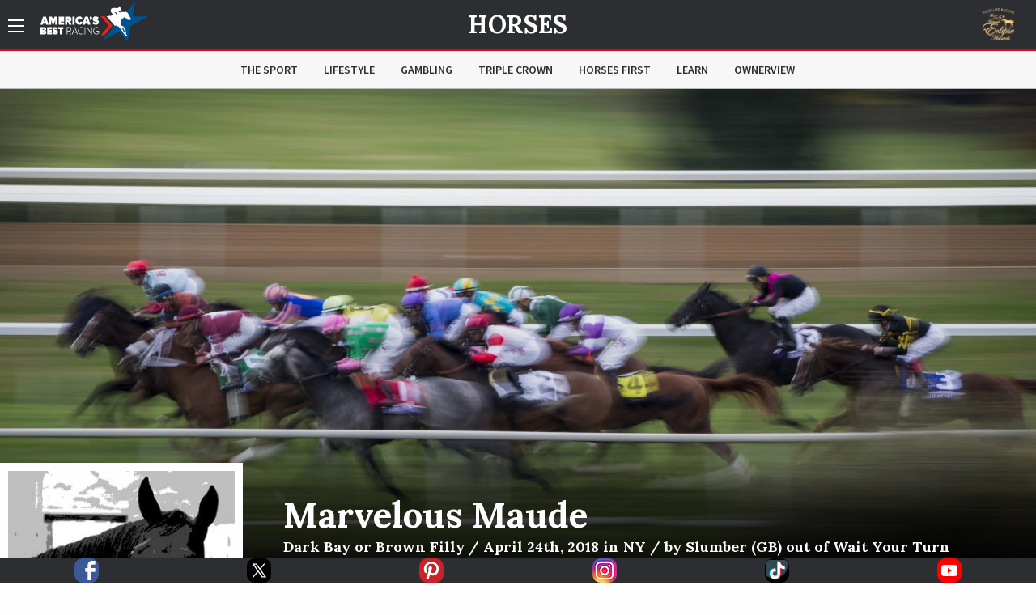

--- FILE ---
content_type: text/html; charset=utf-8
request_url: https://www.americasbestracing.net/horses/marvelous-maude
body_size: 13697
content:
<!DOCTYPE html>
<html xml:lang="en" dir="ltr"
  xmlns:fb="http://ogp.me/ns/fb#"
  xmlns:og="http://ogp.me/ns#"
  xmlns:article="http://ogp.me/ns/article#"
  xmlns:book="http://ogp.me/ns/book#"
  xmlns:profile="http://ogp.me/ns/profile#"
  xmlns:video="http://ogp.me/ns/video#"
  xmlns:product="http://ogp.me/ns/product#" data-toggler=".sidebar-visible" id="html">

    <head profile="http://www.w3.org/1999/xhtml/vocab">
        <meta charset="utf-8" />
<link rel="shortcut icon" href="https://www.americasbestracing.net/sites/all/themes/custom/abr_theme/favicon.ico" type="image/vnd.microsoft.icon" />
<meta name="viewport" content="width=device-width, minimum-scale=1.0, maximum-scale=1.0, user-scalable=no" />
<meta http-equiv="ImageToolbar" content="false" />
<meta name="generator" content="Drupal 7 (http://drupal.org)" />
<link rel="canonical" href="https://www.americasbestracing.net/horses/marvelous-maude" />
<link rel="shortlink" href="https://www.americasbestracing.net/node/53237" />
<meta property="og:url" content="https://www.americasbestracing.net/horses/marvelous-maude" />
<meta property="og:title" content="Marvelous Maude" />
<meta property="og:image" content="https://static.americasbestracing.net/s3fs-public/styles/large_thumbnail_16_9/public/horse/GenericHorse400x400_0.jpg?itok=Ok7LZMPu" />
<meta name="twitter:card" content="summary_large_image" />
<meta name="twitter:site" content="@ABRLive" />
<meta name="twitter:creator" content="@ABRLive" />
<meta name="twitter:url" content="https://www.americasbestracing.net/horses/marvelous-maude" />
<meta name="twitter:title" content="Marvelous Maude" />
<meta name="twitter:image" content="https://static.americasbestracing.net/s3fs-public/styles/large_thumbnail_16_9/public/horse/GenericHorse400x400_0.jpg?itok=Ok7LZMPu" />
<meta name="twitter:image:alt" content="Marvelous Maude" />
        <title>Marvelous Maude | America's Best Racing</title>
        <style type="text/css" media="all">
@import url("https://www.americasbestracing.net/modules/system/system.base.css?t926oe");
@import url("https://www.americasbestracing.net/modules/system/system.messages.css?t926oe");
@import url("https://www.americasbestracing.net/modules/system/system.theme.css?t926oe");
</style>
<style type="text/css" media="all">
@import url("https://www.americasbestracing.net/modules/aggregator/aggregator.css?t926oe");
@import url("https://www.americasbestracing.net/sites/all/modules/contrib/date/date_api/date.css?t926oe");
@import url("https://www.americasbestracing.net/sites/all/modules/contrib/date/date_popup/themes/datepicker.1.7.css?t926oe");
@import url("https://www.americasbestracing.net/modules/field/theme/field.css?t926oe");
@import url("https://www.americasbestracing.net/sites/all/modules/contrib/google_cse/google_cse.css?t926oe");
@import url("https://www.americasbestracing.net/sites/all/modules/contrib/logintoboggan/logintoboggan.css?t926oe");
@import url("https://www.americasbestracing.net/modules/node/node.css?t926oe");
@import url("https://www.americasbestracing.net/modules/search/search.css?t926oe");
@import url("https://www.americasbestracing.net/modules/user/user.css?t926oe");
@import url("https://www.americasbestracing.net/sites/all/modules/contrib/views/css/views.css?t926oe");
@import url("https://www.americasbestracing.net/sites/all/modules/contrib/ckeditor/css/ckeditor.css?t926oe");
@import url("https://www.americasbestracing.net/sites/all/modules/contrib/entity_embed/css/entity_embed.css?t926oe");
</style>
<style type="text/css" media="all">
@import url("https://www.americasbestracing.net/sites/all/libraries/jgrowl/jquery.jgrowl.min.css?t926oe");
@import url("https://www.americasbestracing.net/sites/all/modules/custom/abr_nicemessages/css/nicemessages_positions.css?t926oe");
@import url("https://www.americasbestracing.net/sites/all/modules/custom/abr_nicemessages/css/nicemessages_jgrowl.css?t926oe");
@import url("https://www.americasbestracing.net/sites/all/modules/custom/abr_nicemessages/css/shadows.css?t926oe");
@import url("https://www.americasbestracing.net/sites/all/modules/contrib/ctools/css/ctools.css?t926oe");
@import url("https://www.americasbestracing.net/sites/all/modules/contrib/panels/css/panels.css?t926oe");
@import url("https://www.americasbestracing.net/sites/all/modules/contrib/ctools/css/collapsible-div.css?t926oe");
@import url("https://www.americasbestracing.net/sites/all/libraries/outdatedbrowser/outdatedbrowser/outdatedbrowser.min.css?t926oe");
</style>
<style type="text/css" media="all">
@import url("https://www.americasbestracing.net/sites/all/themes/custom/abr_theme/scss/select-theme-default.css?t926oe");
@import url("https://www.americasbestracing.net/sites/all/themes/custom/abr_theme/scss/opentip.css?t926oe");
@import url("https://www.americasbestracing.net/sites/all/themes/custom/abr_theme/scss/main.css?t926oe");
</style>
	    <script type="text/javascript">
<!--//--><![CDATA[//><!--
(function(w,d,s,l,i){

  w[l]=w[l]||[];
  w[l].push({'gtm.start':new Date().getTime(),event:'gtm.js'});
  var f=d.getElementsByTagName(s)[0];
  var j=d.createElement(s);
  var dl=l!='dataLayer'?'&l='+l:'';
  j.type='text/javascript';
  j.src='https://www.googletagmanager.com/gtm.js?id='+i+dl+'';
  j.async=true;
  f.parentNode.insertBefore(j,f);

})(window,document,'script','dataLayer','GTM-P6BBXM');
//--><!]]>
</script>
<script type="text/javascript" src="https://www.americasbestracing.net/sites/all/modules/contrib/jquery_update/replace/jquery/1.10/jquery.min.js?v=1.10.2"></script>
<script type="text/javascript" src="https://www.americasbestracing.net/misc/jquery.once.js?v=1.2"></script>
<script type="text/javascript" src="https://www.americasbestracing.net/misc/drupal.js?t926oe"></script>
<script type="text/javascript" src="https://www.americasbestracing.net/sites/all/modules/custom/abr_fan_choice/abr_fan_choice.js?t926oe"></script>
<script type="text/javascript" src="https://www.americasbestracing.net/sites/all/modules/custom/abr_twitter/abr_twitter.js?t926oe"></script>
<script type="text/javascript" src="https://www.americasbestracing.net/sites/all/modules/contrib/google_cse/google_cse.js?t926oe"></script>
<script type="text/javascript" src="https://www.americasbestracing.net/sites/all/modules/custom/abr_general/alert.js?t926oe"></script>
<script type="text/javascript" src="https://www.americasbestracing.net/sites/all/libraries/jgrowl/jquery.jgrowl.js?t926oe"></script>
<script type="text/javascript" src="https://www.americasbestracing.net/sites/all/modules/custom/abr_nicemessages/js/nicemessages.js?t926oe"></script>
<script type="text/javascript" src="https://www.americasbestracing.net/sites/all/themes/custom/abr_theme/js/horse.js?t926oe"></script>
<script type="text/javascript" src="https://www.americasbestracing.net/sites/all/modules/contrib/ctools/js/collapsible-div.js?t926oe"></script>
<script type="text/javascript" src="https://www.americasbestracing.net/sites/all/libraries/outdatedbrowser/outdatedbrowser/outdatedbrowser.min.js?t926oe"></script>
<script type="text/javascript" src="https://www.americasbestracing.net/sites/all/modules/contrib/google_analytics/googleanalytics.js?t926oe"></script>
<script type="text/javascript" src="https://www.googletagmanager.com/gtag/js?id=G-L6D0VJYL06"></script>
<script type="text/javascript">
<!--//--><![CDATA[//><!--
window.dataLayer = window.dataLayer || [];function gtag(){dataLayer.push(arguments)};gtag("js", new Date());gtag("config", "G-L6D0VJYL06", {"groups":"default","anonymize_ip":true});gtag("send", "pageview");
//--><!]]>
</script>
<script type="text/javascript" src="https://www.americasbestracing.net/sites/all/modules/contrib/outdatedbrowser/js/outdatedbrowser.js?t926oe"></script>
<script type="text/javascript" src="https://www.americasbestracing.net/sites/all/themes/custom/abr_theme/js/jquery.cookie.min.js?t926oe"></script>
<script type="text/javascript">
<!--//--><![CDATA[//><!--
jQuery.extend(Drupal.settings, {"basePath":"\/","pathPrefix":"","ajaxPageState":{"theme":"abr_theme","theme_token":"JhmFyMmifw_8VqYvL3jWY7hrkAMS6uHvYPZ2-9U1qbI","js":{"sites\/all\/themes\/custom\/abr_theme\/js\/theme.js":1,"0":1,"sites\/all\/modules\/contrib\/jquery_update\/replace\/jquery\/1.10\/jquery.min.js":1,"misc\/jquery.once.js":1,"misc\/drupal.js":1,"sites\/all\/modules\/custom\/abr_fan_choice\/abr_fan_choice.js":1,"sites\/all\/modules\/custom\/abr_twitter\/abr_twitter.js":1,"sites\/all\/modules\/contrib\/google_cse\/google_cse.js":1,"sites\/all\/modules\/custom\/abr_general\/alert.js":1,"sites\/all\/libraries\/jgrowl\/jquery.jgrowl.js":1,"sites\/all\/modules\/custom\/abr_nicemessages\/js\/nicemessages.js":1,"sites\/all\/themes\/custom\/abr_theme\/js\/horse.js":1,"sites\/all\/modules\/contrib\/ctools\/js\/collapsible-div.js":1,"sites\/all\/libraries\/outdatedbrowser\/outdatedbrowser\/outdatedbrowser.min.js":1,"sites\/all\/modules\/contrib\/google_analytics\/googleanalytics.js":1,"https:\/\/www.googletagmanager.com\/gtag\/js?id=G-L6D0VJYL06":1,"1":1,"sites\/all\/modules\/contrib\/outdatedbrowser\/js\/outdatedbrowser.js":1,"sites\/all\/themes\/custom\/abr_theme\/js\/jquery.cookie.min.js":1},"css":{"modules\/system\/system.base.css":1,"modules\/system\/system.messages.css":1,"modules\/system\/system.theme.css":1,"modules\/aggregator\/aggregator.css":1,"sites\/all\/modules\/contrib\/date\/date_api\/date.css":1,"sites\/all\/modules\/contrib\/date\/date_popup\/themes\/datepicker.1.7.css":1,"modules\/field\/theme\/field.css":1,"sites\/all\/modules\/contrib\/google_cse\/google_cse.css":1,"sites\/all\/modules\/contrib\/logintoboggan\/logintoboggan.css":1,"modules\/node\/node.css":1,"modules\/search\/search.css":1,"modules\/user\/user.css":1,"sites\/all\/modules\/contrib\/views\/css\/views.css":1,"sites\/all\/modules\/contrib\/ckeditor\/css\/ckeditor.css":1,"sites\/all\/modules\/contrib\/entity_embed\/css\/entity_embed.css":1,"sites\/all\/libraries\/jgrowl\/jquery.jgrowl.min.css":1,"sites\/all\/modules\/custom\/abr_nicemessages\/css\/nicemessages_positions.css":1,"sites\/all\/modules\/custom\/abr_nicemessages\/css\/nicemessages_jgrowl.css":1,"sites\/all\/modules\/custom\/abr_nicemessages\/css\/shadows.css":1,"sites\/all\/modules\/contrib\/ctools\/css\/ctools.css":1,"sites\/all\/modules\/contrib\/panels\/css\/panels.css":1,"sites\/all\/modules\/contrib\/ctools\/css\/collapsible-div.css":1,"sites\/all\/libraries\/outdatedbrowser\/outdatedbrowser\/outdatedbrowser.min.css":1,"sites\/all\/themes\/custom\/abr_theme\/scss\/select-theme-default.css":1,"sites\/all\/themes\/custom\/abr_theme\/scss\/opentip.css":1,"sites\/all\/themes\/custom\/abr_theme\/scss\/main.css":1}},"abr_general":{"theme_path":"\/sites\/all\/themes\/custom\/abr_theme"},"googleCSE":{"cx":"a40333b7ccdcf490f","resultsWidth":600,"domain":"www.google.com","showWaterMark":1},"googleanalytics":{"account":["G-L6D0VJYL06"],"trackOutbound":1,"trackMailto":1,"trackDownload":1,"trackDownloadExtensions":"7z|aac|arc|arj|asf|asx|avi|bin|csv|doc(x|m)?|dot(x|m)?|exe|flv|gif|gz|gzip|hqx|jar|jpe?g|js|mp(2|3|4|e?g)|mov(ie)?|msi|msp|pdf|phps|png|ppt(x|m)?|pot(x|m)?|pps(x|m)?|ppam|sld(x|m)?|thmx|qtm?|ra(m|r)?|sea|sit|tar|tgz|torrent|txt|wav|wma|wmv|wpd|xls(x|m|b)?|xlt(x|m)|xlam|xml|z|zip"},"urlIsAjaxTrusted":{"\/search\/google":true},"outdatedbrowser":{"bgColor":"#f25648","color":"#ffffff","lowerThan":"borderImage","languagePath":"https:\/\/www.americasbestracing.net\/sites\/all\/libraries\/outdatedbrowser\/outdatedbrowser\/lang\/en.html"}});
//--><!]]>
</script>

      <link rel="apple-touch-icon" sizes="57x57" href="/apple-touch-icon-57x57.png">
	    <link rel="apple-touch-icon" sizes="60x60" href="/apple-touch-icon-60x60.png">
	    <link rel="apple-touch-icon" sizes="72x72" href="/apple-touch-icon-72x72.png">
	    <link rel="apple-touch-icon" sizes="76x76" href="/apple-touch-icon-76x76.png">
	    <link rel="apple-touch-icon" sizes="114x114" href="/apple-touch-icon-114x114.png">
	    <link rel="apple-touch-icon" sizes="120x120" href="/apple-touch-icon-120x120.png">
	    <link rel="apple-touch-icon" sizes="144x144" href="/apple-touch-icon-144x144.png">
	    <link rel="apple-touch-icon" sizes="152x152" href="/apple-touch-icon-152x152.png">
	    <link rel="apple-touch-icon" sizes="180x180" href="/apple-touch-icon-180x180.png">
	    <link rel="icon" type="image/png" href="/favicon-32x32.png" sizes="32x32">
	    <link rel="icon" type="image/png" href="/favicon-96x96.png" sizes="96x96">
	    <link rel="icon" type="image/png" href="/favicon-16x16.png" sizes="16x16">
	    <link rel="manifest" href="/manifest.json">

		<script type="text/javascript">
			var googletag = googletag || {};
			googletag.cmd = googletag.cmd || [];
			(function () {
				var gads = document.createElement('script');
				gads.async = true;
				gads.type = 'text/javascript';
				var useSSL = 'https:' == document.location.protocol;
				gads.src = (useSSL ? 'https:' : 'http:') +
					'//www.googletagservices.com/tag/js/gpt.js';
				gads.onload = function () {
					if (typeof(ABR) !== 'undefined' && typeof(ABR.Ads !== 'undefined')) {
						ABR.Ads.init();
					}
				};
				var node = document.getElementsByTagName('script')[0];
				node.parentNode.insertBefore(gads, node);
			})();

			window.AdSlots = [];
			window.AdMappings = {};

			// Define the global slots.
			googletag.cmd.push(function () {

				// Define the advertisement mappings.
				var banner_mapping = googletag.sizeMapping()
					.addSize([180, 150], [[320, 50]])
					.addSize([640, 480], [[468, 60]])
					.addSize([980, 690], [[728, 90]])
					.addSize([1024, 768], [[970, 90]])
					.build();

				var fullwidth_mapping = googletag.sizeMapping()
					.addSize([180, 150], [[320, 50]])
					.addSize([640, 480], [[468, 60]])
					.addSize([980, 690], [[728, 250]])
					.addSize([1024, 768], [[970, 250]])
					.build();

				var square_mapping = googletag.sizeMapping()
					.addSize([180, 150], [[300, 250]])
					.addSize([640, 480], [[300, 250]])
					.addSize([980, 690], [[300,250]])
					.addSize([1024, 768], [[300, 250]])
					.build();

				window.AdMappings = {
					'ad-header': banner_mapping,
					'ad-footer': banner_mapping,
					'ad-fullwidth-1': fullwidth_mapping,
					'ad-fullwidth-2': fullwidth_mapping,
					'ad-right-column-1': square_mapping,
					'ad-right-column-2': square_mapping,
					'ad-right-column-3': square_mapping
				};

				// Enable targeting.
				googletag.pubads().setTargeting('url', ["\/horses","\/horses\/marvelous-maude"]);
				googletag.pubads().setTargeting('hostname', location.hostname);
        googletag.pubads().collapseEmptyDivs();
        googletag.pubads().enableAsyncRendering();
        googletag.enableServices();

			});
		</script>
    </head>
    <body class="html not-front not-logged-in no-sidebars page-node page-node- page-node-53237 node-type-horse subnav-visible"  id="body">
      <!---Allow a share buttons to be included on any page--->
      <div id="fb-root"></div>
      <script async defer crossorigin="anonymous" src="https://connect.facebook.net/en_US/sdk.js#xfbml=1&version=v12.0" nonce="HRK8LSyj"></script>
      <script async defer crossorigin="anonymous" src="https://platform.twitter.com/widgets.js" charset="utf-8"></script>
        <noscript aria-hidden="true"><iframe src="https://www.googletagmanager.com/ns.html?id=GTM-P6BBXM"
 height="0" width="0" style="display:none;visibility:hidden" title="Google Tag Manager">Google Tag Manager</iframe></noscript>        <!-- Sidebar Navigation -->
<div class="sidebar-overlay" data-scroll-overlay="medium" data-toggle="html"></div>
<aside id="sidebar" class="small-12 medium-6 large-3 columns ease-in-out">
	<div class="top text-right show-for-medium">
		<a data-toggle="html" class="menu-icon-outer">
			<span class="menu-icon"></span>
		</a>
	</div>
	<div class="top hide-for-medium">
		<div class="row">
			<div class="small-3 columns text-left">
				<a data-toggle="html" class="close">
					<img src="/sites/all/themes/custom/abr_theme/img/icons/close.svg" class="svg" alt="Close" />
				</a>
			</div>
			<div class="small-6 columns text-center">
				<a href="/">
					<img class="branding big-logo" src="https://www.americasbestracing.net/sites/all/themes/custom/abr_theme/img/logo.svg" alt="America's Best Racing"/>
				</a>
			</div>
			<div class="small-3 columns text-right">
									<div class="global-sponsor">
							<a href="https://www.ntra.com/eclipse-awards/2025-eclipse-awards/" target="_blank">
<img src="https://static.americasbestracing.net/s3fs-public/styles/small_thumbnail_16_9/public/ResoluteEclipse.png?itok=mXfeYvud&amp;c=92d4a68efec566a4d792774e86f94cb7" width="150" height="84" alt="" /></a>											</div>
							</div>
		</div>
	</div>
	<div class="content">
				<form class="search-form" action="/search/google" method="post" id="search-form" accept-charset="UTF-8"><div><div class="container-inline sidebar-search form-wrapper" id="edit-basic"><img class="svg" src="https://www.americasbestracing.net/sites/all/themes/custom/abr_theme/img/icons/search.svg" alt="" /><div class="form-item form-type-textfield form-item-keys">
  <label class="element-invisible" for="edit-keys">Enter your keywords </label>
 <input placeholder="Search AmericasBestRacing.net" type="text" id="edit-keys" name="keys" value="" size="40" maxlength="255" class="form-text" />
</div>
<input class="hide form-submit" type="submit" id="edit-submit" name="op" value="Search" /></div><input type="hidden" name="form_build_id" value="form-fnf4zHPMvBMdOf9CvbVOQHpPq9V_dszBsRRSTkApQkM" />
<input type="hidden" name="form_id" value="search_form" />
</div></form>					<ul class="menu"><li class="expandable"><span class="header-wrapper"><a href="/the-sport">The Sport</a>
<a href="#" class="expand-button"></a>
</span>
<ul class="menu"><li class="first leaf"><a href="/races" title="">Races</a></li>
<li class="leaf"><a href="/the-sport/leaderboard" title="">Leaderboard</a></li>
<li class="last leaf"><a href="/tracks" title="">Racetracks</a></li>
</ul></li>
<li class="leaf"><a href="/lifestyle">Lifestyle</a></li>
<li class="expandable"><span class="header-wrapper"><a href="/gambling">Gambling</a>
<a href="#" class="expand-button"></a>
</span>
<ul class="menu"><li class="first last leaf"><a href="/gambling-calculator" title="">Gambling Calculator</a></li>
</ul></li>
<li class="leaf"><a href="/triple-crown" title="">Triple Crown</a></li>
<li class="leaf"><a href="/horsesfirst" title="">Horses First</a></li>
<li class="leaf"><a href="/learn" title="">Learn</a></li>
<li class="leaf"><a href="https://www.ownerview.com/" title="">OwnerView</a></li>
<li class="leaf"><a href="https://www.americasbestracing.net/videos" title="">Videos</a></li>
<li class="leaf"><a href="/international" title="">International</a></li>
<li class="leaf"><a href="https://www.americasbestracing.net/horsesfirst" title="There are a million things to love about horse racing, but it all starts with the animals that make this sport so great.">Horses First</a></li>
<li class="leaf"><a href="https://oldsmokeclothing.com/" title="">Fan Apparel</a></li>
<li class="leaf"><a href="/horse-country" title="">Horse Country</a></li>
<li class="leaf"><a href="/man-o-war-project" title="">Man O&#039; War Project</a></li>
<li class="last collapsed"><a href="/about-us" title="America’s Best Racing is a multimedia fan development and awareness-building platform, created and funded by The Jockey Club, designed to increase the profile and visibility of North America’s best Thoroughbred racing events, with a primary focus on the sport’s lifestyle and competition.">About ABR</a></li>
</ul>				<div class="padded bot-margin">
			<a data-open="newsletterFormDiv" class="expanded button text-left icon-button" href="#">Newsletter Sign Up
				<img src="/sites/all/themes/custom/abr_theme/img/icons/right-arrow.svg" class="svg"/></a>
		</div>
		<div class="bot-margin">
			<div class="social flex-container flex-row justify-around">
          <a href="https://www.facebook.com/AmericasBestRacing/" target="_blank">
      <img src="/sites/all/themes/custom/abr_theme/img/icons/social/facebook.svg" alt="Facebook" />
    </a>
          <a href="https://twitter.com/ABRLive" target="_blank">
      <img src="/sites/all/themes/custom/abr_theme/img/icons/social/twitter.svg" alt="Twitter" />
    </a>
          <a href="https://www.pinterest.com/americasbestracing/" target="_blank">
      <img src="/sites/all/themes/custom/abr_theme/img/icons/social/pinterest.svg" alt="Pinterest" />
    </a>
          <a href="https://www.instagram.com/americasbestracing/" target="_blank">
      <img src="/sites/all/themes/custom/abr_theme/img/icons/social/instagram.png" alt="Instagram" />
    </a>
          <a href="https://www.tiktok.com/@americasbestracing" target="_blank">
      <img src="/sites/all/themes/custom/abr_theme/img/icons/social/tiktok.svg" alt="TikTok" />
    </a>
          <a href="https://www.youtube.com/channel/UCmIlwDelNw4_i23lWGoyElQ" target="_blank">
      <img src="/sites/all/themes/custom/abr_theme/img/icons/social/youtube.svg" alt="YouTube" />
    </a>
          <a href="rss" target="_blank">
      <img src="/sites/all/themes/custom/abr_theme/img/icons/social/rss.svg" alt="RSS" />
    </a>
  </div>
		</div>
	</div>
</aside>

<header data-abr-sticky data-stuck="true">
    <div class="top-bar primary-bar ">
        <div class="row align-middle">
            <div class="small-4  columns">
                <span class="menu-outer-span">
	                <a data-toggle="html" class="menu-icon-outer">
		                <span class="menu-icon"></span>
	                </a>
                </span>
                                    <a href="/" rel="home" class="home-link">
                        <img class="branding show-for-medium big-logo" src="https://www.americasbestracing.net/sites/all/themes/custom/abr_theme/img/logo.svg" alt="America's Best Racing" />
                        <img src="/sites/all/themes/custom/abr_theme/img/logo-mobile.svg" alt="Search" class="show-for-small-only small-logo" />
                    </a>
                            </div>
            <div class="small-4  columns text-center page-title">
                	                <div class="article-header-container">
		                <div class="top">
			                <a href="/the-sport/leaderboard#horses">Horses</a>		                </div>
		                	                </div>
                            </div>
            <div class="small-4  columns text-right">
	            <div class="global-sponsor">
		            			            	<a href="https://www.ntra.com/eclipse-awards/2025-eclipse-awards/" target="_blank">
<img src="https://static.americasbestracing.net/s3fs-public/styles/small_thumbnail_16_9/public/ResoluteEclipse.png?itok=mXfeYvud&amp;c=92d4a68efec566a4d792774e86f94cb7" width="150" height="84" alt="" /></a>		            	            </div>
            </div>
        </div>
    </div>
	    <div class="top-bar secondary-bar hide-for-small-only">
	    <div class="inner">
		    <div class="row">
			    <div class="medium-2 columns sponsor-outer">
				    			    </div>
			    <div class="medium-8 columns">
				    					    <div class="top-bar-middle">
						    <ul class="menu align-center"><li class="menu-915 first"><a href="/the-sport" title="">The Sport</a></li>
<li class="menu-901"><a href="/lifestyle">Lifestyle</a></li>
<li class="menu-913"><a href="/gambling" title="">Gambling</a></li>
<li class="menu-914"><a href="/triple-crown" title="">Triple Crown</a></li>
<li class="menu-2122"><a href="/horsesfirst" title="">Horses First</a></li>
<li class="menu-1174"><a href="/learn" title="">Learn</a></li>
<li class="menu-2133 last"><a href="https://www.ownerview.com/" title="">OwnerView</a></li>
</ul>					    </div>
				    			    </div>
			    <div class="medium-2 columns text-right sponsor-outer">
				    			    </div>
		    </div>
	    </div>
    </div>
</header>

<main id="main">

	
    
	
	<div data-abr-articles-container>
		  
      
    <div >
	
<div class="panel-pane pane-profile-gallery  ctools-collapsible-remember  " id="c6e1dd8a-e9cf-4335-9c1c-009d34773477" >
	
	<div class="heading-wrapper ">
						
		
			</div>

<div class="pane-content   " >
	<div class="loader loading profile-gallery-loader"><div class="overlay-std gray visible"><div class="flex-container"><div><div class="loader-inner ball-pulse-sync"><div></div><div></div><div></div></div></div></div></div><div class="gallery-wrapper show-for-medium"><div class="gallery-slider"><div class="text-center slide parallax" style="background: linear-gradient(to bottom, rgba(0,0,0,0) 0%, rgba(0,0,0,0.1) 70%, rgba(0,0,0,0.2) 75%, rgba(0,0,0,0.7) 85%, rgba(0,0,0,1) 100%), url(&#039;https://static.americasbestracing.net/s3fs-public/styles/extra_large_thumbnail_16_9/public/horse/GenericRacing1_0.jpg?itok=mNmcVWL8&#039;)">&nbsp;</div>
<div class="text-center slide parallax" style="background: linear-gradient(to bottom, rgba(0,0,0,0) 0%, rgba(0,0,0,0.1) 70%, rgba(0,0,0,0.2) 75%, rgba(0,0,0,0.7) 85%, rgba(0,0,0,1) 100%), url(&#039;https://static.americasbestracing.net/s3fs-public/styles/extra_large_thumbnail_16_9/public/horse/GenericRacing2_0.JPG?itok=9kduMpMY&#039;)">&nbsp;</div>
<div class="text-center slide parallax" style="background: linear-gradient(to bottom, rgba(0,0,0,0) 0%, rgba(0,0,0,0.1) 70%, rgba(0,0,0,0.2) 75%, rgba(0,0,0,0.7) 85%, rgba(0,0,0,1) 100%), url(&#039;https://static.americasbestracing.net/s3fs-public/styles/extra_large_thumbnail_16_9/public/horse/GenericRacing3.JPG?itok=OrjN5CAy&#039;)">&nbsp;</div>
</div></div></div><div class="gallery-mobile hide-for-medium"><img class="mobile-image" src="https://static.americasbestracing.net/s3fs-public/styles/mobile_gallery_16_9/public/horse/GenericRacing1_0.jpg?itok=cpGAkZGm&amp;c=c82e5c9558f75e43626f382c5adaa441" width="680" height="382" alt="" title="" /></div></div>


</div>
<div class="panel-separator"></div><div class="abr-style default-bottom-spacing header-section-heading background-none no-stack-container"><div class="row"><div class="small-12 columns">
<div class="panel-pane pane-profile-hero  ctools-collapsible-remember  " id="df6324bc-69ab-40ac-abae-1c427e59ee79" >
	
	<div class="heading-wrapper ">
						
		
			</div>

<div class="pane-content   " >
	<div class="profile-hero">
    <div class="row">
        <div class="large-3 show-for-large">
            <img class="profile-pic" src="https://static.americasbestracing.net/s3fs-public/styles/large_thumbnail_1_1/public/horse/GenericHorse400x400_0.jpg?itok=q1UzGjU6" alt="">
        </div>
        <div class="small-12 large-9 columns aligner">
            <div class="top">
				<div class="hide-for-large">
					<img class="profile-pic" src="https://static.americasbestracing.net/s3fs-public/styles/large_thumbnail_1_1/public/horse/GenericHorse400x400_0.jpg?itok=q1UzGjU6" alt="">
				</div>

                <h1>Marvelous Maude</h1>
                                    <h4 class="subtext">Dark Bay or Brown Filly / April 24th, 2018 in NY / by Slumber (GB) out of Wait Your Turn</h4>
                            </div>
            <div class="bottom">
                <div class="row">
                    <div class="small-4 columns ">
                        <div class="wrapper">
                            <div class="icon">
                                <img src="/sites/all/themes/custom/abr_theme/img/icons/money.svg" alt="Current Earnings" />
                            </div>
                            <div class="details">
                                <div class="stat">$175,200</div>
                                <span class="stat-subtext">2022 earnings</span>
                            </div>
                        </div>
                    </div>

                                            <div class="small-4 columns">
                            <div class="wrapper">
                                <div class="icon">
                                    <img class="speed-figure" src="/sites/all/themes/custom/abr_theme/img/icons/equibase_tm.svg" alt="Speed Figure" />
                                </div>
                                <div class="details">
                                    <div class="stat">103</div>
                                    <span class="stat-subtext">speed figure</span>
                                </div>
                            </div>
                        </div>
                    
                    <div class="small-4 columns">
                        <div class="wrapper">
                            <div class="icon">
                                <img src="/sites/all/themes/custom/abr_theme/img/icons/flag.svg" alt="Current Win %" />
                            </div>
                            <div class="details">
                                <div class="stat">33%</div>
                                <span class="stat-subtext">2022 wins</span>
                            </div>
                        </div>
                    </div>

                                    </div>
            </div>
        </div>
    </div>
</div>



</div>


</div>
</div></div></div><div class="panel-separator"></div><div class="abr-style default-top-spacing default-bottom-spacing header-section-heading background-none no-stack-container"><div class="row"><div class="small-12 columns">
<div class="panel-pane pane-header-advertisement  ctools-collapsible-remember  " id="43c114a6-7452-44ce-b292-7e1b630a3e00" >
	
	<div class="heading-wrapper ">
						
		
			</div>

<div class="pane-content   " >
	
<div id="ad-header-96310" class="text-center advertisement ">
	<script type="text/javascript">
		googletag.cmd.push(function () {
			var slot = googletag.defineSlot('/20939723/ABR_Header_Responsive', [320,50], 'ad-header-96310')
				.defineSizeMapping(window.AdMappings['ad-header'])
				.addService(googletag.pubads());
			googletag.display('ad-header-96310');
			window.AdSlots.push(slot);
		});
	</script>
</div>
</div>


</div>
</div></div></div><div class="panel-separator"></div><div class="abr-style default-top-spacing header-section-heading background-none no-stack-container"><div class="row"><div class="small-12 columns">
<div class="panel-pane pane-racing-record  ctools-collapsible-remember  " id="dbcec1cb-71f1-41c6-ac24-0ff60757e784" >
	
	<div class="heading-wrapper ">
							<h2  class="section-heading pane-title">
				<em>racing</em> Record			</h2>
				
		
			</div>

<div class="pane-content   " >
	<div class="racing-record">
	<div class="row">
		<div class="small-6 small-order-3 medium-order-1 columns first black-header text-center">
			2022 Stats
		</div>
		<div class="small-6 small-order-4 medium-order-2 columns second black-header text-center">
			Career Stats
		</div>
		<div class="empty-center graph small-6 medium-3 small-order-1 medium-order-3 columns" data-racing-record-chart="current">
			<span>Loading</span>
		</div>
		<div class="small-12 medium-6 small-order-5 medium-order-4 columns text-center">
																<div class="stat blue" data-show>
						<div class="line" data-color></div>
						<span class="float-left" data-chart-point="current" data-name="Firsts"
							  data-value="2">2</span>
						<span class="center">Firsts</span>
						<span class="float-right" data-chart-point="lifetime" data-name="Firsts"
							  data-value="4">4</span>
					</div>
																				<div class="stat red" data-show>
						<div class="line" data-color></div>
						<span class="float-left" data-chart-point="current" data-name="Seconds"
							  data-value="1">1</span>
						<span class="center">Seconds</span>
						<span class="float-right" data-chart-point="lifetime" data-name="Seconds"
							  data-value="3">3</span>
					</div>
																				<div class="stat black" data-show>
						<div class="line" data-color></div>
						<span class="float-left" data-chart-point="current" data-name="Thirds"
							  data-value="1">1</span>
						<span class="center">Thirds</span>
						<span class="float-right" data-chart-point="lifetime" data-name="Thirds"
							  data-value="2">2</span>
					</div>
																				<div class="stat gray" data-show>
						<div class="line" data-color></div>
						<span class="float-left" data-chart-point="current" data-name="Unplaced"
							  data-value="2">2</span>
						<span class="center">Unplaced</span>
						<span class="float-right" data-chart-point="lifetime" data-name="Unplaced"
							  data-value="2">2</span>
					</div>
																<br />
																		<div class="stat gray">
						<div class="line"></div>
													<span class="float-left">6</span>
							<span class="center">Starts</span>
							<span class="float-right">11</span>
											</div>
																				<div class="stat gray">
						<div class="line"></div>
													<span class="float-left">$175,200</span>
							<span class="center">Earnings</span>
							<span class="float-right">$305,750</span>
											</div>
																				<div class="stat gray">
						<div class="line"></div>
													<span class="float-left">$29,200</span>
							<span class="center">Earnings / Start</span>
							<span class="float-right">$27,795</span>
											</div>
									</div>
		<div class="empty-center graph small-6 medium-3 small-order-2 medium-order-5 columns" data-racing-record-chart="lifetime">
			<span>Loading</span>
		</div>
	</div>
</div>
</div>


</div>
</div></div></div><div class="panel-separator"></div>
<div class="panel-pane pane-equibase-link  ctools-collapsible-remember  " id="e914abf3-7764-469a-ad53-d4020bb1c63f" >
	
	<div class="heading-wrapper ">
						
		
			</div>

<div class="pane-content   " >
	<div class="equibase-profile row">
  <a href="http://www.equibase.com/profiles/Results.cfm?type=Horse&refno=10445782&registry=T" target="_blank">
    <div class="link-wrapper">
      <span>For more stats: </span>
      <img src="/sites/all/modules/custom/abr_profile/img/equibase-logo.png" alt="Equibase.com">
    </div>
  </a>
</div>
</div>


</div>
<div class="panel-separator"></div><div class="abr-style default-top-spacing default-bottom-spacing header-section-heading background-none no-stack-container"><div class="row"><div class="small-12 columns">
<div class="panel-pane pane-entity-field pane-node-body  ctools-collapsible-remember  " id="63fb1386-5748-4d76-8562-0033ff993f90" >
	
	<div class="heading-wrapper ">
							<h2  class="section-heading pane-title">
				Bio			</h2>
				
		
			</div>

<div class="pane-content   " >
	<div class="field field-name-body field-type-text-with-summary field-label-hidden"><div class="field-items"><div class="field-item even"><div class="row align-center"><div class="expandable mode-summary bio small-12 columns medium-10" id="field-body-toggler-96311" data-toggler=".full-visible" data-mode="summary"><div class="summary serif text-center"></div><div class="full row align-center"><div class="small-12 columns separator-border medium-5 large-3"></div>
<div class="small-12 columns"></div>
</div><div class="toggle row text-center align-center"><a data-toggle="field-body-toggler-96311" class="small-12 columns separator-border medium-5 large-3"><span class="text"><span class="read-text">Read Full Bio</span><span class="hide-text">Hide Full Bio</span></span><img src="/sites/all/themes/custom/abr_theme/img/icons/down-arrow.svg" alt="Arrow" /></a>
</div></div></div></div></div></div></div>


</div>
</div></div></div><div class="panel-separator"></div>
<div class="panel-pane pane-node-links  ctools-collapsible-remember  " id="62ccd2c0-1eb5-4a10-8133-51921b3c7f50" >
	
	<div class="heading-wrapper ">
						
		
			</div>

<div class="pane-content   " >
	</div>


</div>
<div class="panel-separator"></div><div class="abr-style default-top-spacing default-bottom-spacing header-section-heading background-none no-stack-container"><div class="row"><div class="small-12 columns">
<div class="panel-pane pane-connections-people  ctools-collapsible-remember  " id="de8eda39-5709-4bf7-a352-73ae6a87103a" >
	
	<div class="heading-wrapper ">
							<h2  class="section-heading pane-title">
				<em>Top</em>  Connections			</h2>
				
		
			</div>

<div class="pane-content   " >
	<div class="current-connections row center-slider"><div class="connection slide columns small-4"><h3>Chad C. Brown</h3>
<span>trainer</span>
<img src="https://static.americasbestracing.net/s3fs-public/styles/large_thumbnail_1_1/public/trainer/ChadBrown.JPG?itok=OmJjbzAG&amp;c=456a6a30278b68a366162b84e9fa5644" width="300" height="300" alt="Chad C. Brown" title="Chad C. Brown" /><a href="/trainers/chad-c-brown" class="button">View Profile</a></div><div class="connection slide columns small-4"><h3>Irad Ortiz, Jr.</h3>
<span>jockey</span>
<img src="https://static.americasbestracing.net/s3fs-public/styles/large_thumbnail_1_1/public/jockey/IradProfileEcliipse.jpg?itok=lWFEkky7&amp;c=591f3933a38bac9cda7c22ac57828336" width="300" height="300" alt="Irad Ortiz, Jr." title="Irad Ortiz, Jr." /><a href="/jockeys/irad-ortiz-jr" class="button">View Profile</a></div><div class="connection slide columns small-4"><h3>Dubb, Michael, The Elkstone Group, LLC (Stuart Grant) and Caruso, Michael J.</h3>
<span>owner</span>
<img src="https://static.americasbestracing.net/s3fs-public/styles/large_thumbnail_1_1/public/owner/OwnerSquare3.jpg?itok=dpZ4El_7&amp;c=fca690c28f3148226ba10bf3df52390c" width="300" height="300" alt="Dubb, Michael, The Elkstone Group, LLC (Stuart Grant) and Caruso, Michael J." title="Dubb, Michael, The Elkstone Group, LLC (Stuart Grant) and Caruso, Michael J." /><a href="/owners/dubb-michael-the-elkstone-group-llc-stuart-grant-and-caruso-michael-j" class="button">View Profile</a></div></div></div>


</div>
</div></div></div><div class="panel-separator"></div><div class="abr-style default-top-spacing default-bottom-spacing header-section-heading background-none no-stack-container"><div class="row"><div class="small-12 columns">
<div class="panel-pane pane-activity  ctools-collapsible-remember  " id="0c58b1a6-7d30-401b-b857-59a0bfdaca6c" >
	
	<div class="heading-wrapper ">
							<h2  class="section-heading pane-title">
				<em>recent</em> activity			</h2>
				
		
			</div>

<div class="pane-content   " >
	<div class="row"><div class="small-12 medium-6 large-3 columns"><article id="node-53281" class="node node-article node-promoted medium-teaser teaser row">
			<div class="small-6 medium-12 columns bot-buffer-10">
			<a href="/the-sport/2022-olympiad-rebounds-win-jockey-club-gold-cup-virginia-joy-upsets-flower-bowl"><img src="https://static.americasbestracing.net/s3fs-public/styles/medium_thumbnail_16_9/public/article/olympiad the jcgc.jpg?itok=BuG86ol_&amp;c=31d51b60b3acd7df1e94d67b492651ad" width="300" height="168" alt="" /></a>		</div>
		<div class="small-6 medium-12 columns">
			<h4><a href="/the-sport/2022-olympiad-rebounds-win-jockey-club-gold-cup-virginia-joy-upsets-flower-bowl">Olympiad Rebounds to Win Jockey Club Gold Cup, Virginia Joy Upsets Flower Bowl</a></h4>
		<div class="links bot-border bot-buffer">
							<div class="blue"><a href="/the-sport/racing">Racing</a></div>
			
			<span><span data-ot="&lt;div class=&quot;share-links-tooltip&quot;&gt;
	&lt;a data-share-twitter data-share-url=&quot;https://www.americasbestracing.net/the-sport/2022-olympiad-rebounds-win-jockey-club-gold-cup-virginia-joy-upsets-flower-bowl&quot;
	   data-share-text=&quot;Olympiad Rebounds to Win Jockey Club Gold Cup, Virginia Joy Upsets Flower Bowl&quot; href=&quot;#&quot;&gt;
		&lt;img src=&quot;/sites/all/themes/custom/abr_theme/img/icons/social/twitter.svg&quot;
	         alt=&quot;Twitter&quot; class=&quot;svg&quot;/&gt;
	&lt;/a&gt;
	&lt;a data-share-facebook data-share-url=&quot;https://www.americasbestracing.net/the-sport/2022-olympiad-rebounds-win-jockey-club-gold-cup-virginia-joy-upsets-flower-bowl&quot;
	   data-share-text=&quot;Olympiad Rebounds to Win Jockey Club Gold Cup, Virginia Joy Upsets Flower Bowl&quot; href=&quot;#&quot;&gt;
		&lt;img src=&quot;/sites/all/themes/custom/abr_theme/img/icons/social/facebook.svg&quot; alt=&quot;Facebook&quot; class=&quot;svg&quot;/&gt;
	&lt;/a&gt;
	&lt;a data-share-pinterest data-share-url=&quot;https://www.americasbestracing.net/the-sport/2022-olympiad-rebounds-win-jockey-club-gold-cup-virginia-joy-upsets-flower-bowl&quot;
	   data-share-text=&quot;Olympiad Rebounds to Win Jockey Club Gold Cup, Virginia Joy Upsets Flower Bowl&quot; href=&quot;#&quot;&gt;
		&lt;img src=&quot;/sites/all/themes/custom/abr_theme/img/icons/social/pinterest.svg&quot;
		     alt=&quot;Pinterest&quot; class=&quot;svg&quot;/&gt;
	&lt;/a&gt;
&lt;/div&gt;
"
     data-ot-target="true" data-ot-style="sharetip" class="share-link">Share</span>
</span>

      
		</div>
	</div>
</article>
</div><div class="small-12 medium-6 large-3 columns"><article id="node-52343" class="node node-race video-medium-teaser medium-detail medium-teaser teaser row">
  <div class="small-12 columns">
    <a href="/races/2022-flower-bowl-s"><img src="https://static.americasbestracing.net/s3fs-public/styles/medium_thumbnail_16_9/public/track/saratogalogo.jpg?itok=WWJV1z3V&amp;c=9041a41f2260c4914da0f8bdeeaeb3f8" width="300" height="168" alt="" /></a>  </div>
  <div class="small-6 medium-12 columns">
    <h4><a href="/races/2022-flower-bowl-s?replay=1">Flower Bowl S.</a></h4>
  </div>
</article>
</div></div></div>


</div>
</div></div></div></div>
  
  	</div>

    <div class="spacer"></div>
</main>


<footer class="main" data-abr-sticky-footer>
  <div class="row small-collapse medium-uncollapse">
    <div class="small-12 columns text-center">
      <div class="footer-inner">
        <div class="ad-footer">
          
<div id="ad-footer-96312" class="text-center advertisement ">
	<script type="text/javascript">
		googletag.cmd.push(function () {
			var slot = googletag.defineSlot('/20939723/ABR_Footer_Responsive', [320,50], 'ad-footer-96312')
				.defineSizeMapping(window.AdMappings['ad-footer'])
				.addService(googletag.pubads());
			googletag.display('ad-footer-96312');
			window.AdSlots.push(slot);
		});
	</script>
</div>
        </div>

                  <div class="sponsors sponsor-slider footer-placement">
                          <div class="sponsor">
                	<a href="http://www.breederscup.com/" target="_blank">
<img src="https://static.americasbestracing.net/s3fs-public/styles/small_thumbnail_16_9/public/New BreedersCup logo 2018_0.png?itok=n2HQMo7k&amp;c=7e64ed4cb123d784980b7ec49f179a96" width="150" height="84" alt="" /></a>              </div>
                          <div class="sponsor">
                	<a href="https://visithorsecountry.com/" target="_blank">
<img src="https://static.americasbestracing.net/s3fs-public/styles/small_thumbnail_16_9/public/UpdatedHighResHorseCountry.png?itok=QXPz8TW5&amp;c=ae0d9e98dd6cf6a6f935342a811bede4" width="150" height="84" alt="" /></a>              </div>
                          <div class="sponsor">
                	<a href="https://oldsmokeclothing.com/" target="_blank">
<img src="https://static.americasbestracing.net/s3fs-public/styles/small_thumbnail_16_9/public/ABR Footer.png?itok=SQz1OlbW&amp;c=92d4a68efec566a4d792774e86f94cb7" width="150" height="84" alt="" /></a>              </div>
                          <div class="sponsor">
                	<a href="https://www.nyra.com/" target="_blank">
<img src="https://static.americasbestracing.net/s3fs-public/styles/small_thumbnail_16_9/public/NYRALOGO.png?itok=FqRvXzP3&amp;c=fbe23fb7090446b67841857ec1594075" width="150" height="84" alt="" /></a>              </div>
                          <div class="sponsor">
                	<a href="https://www.foxsports.com/" target="_blank">
<img src="https://static.americasbestracing.net/s3fs-public/styles/small_thumbnail_16_9/public/NewFoxSportsLogo.png?itok=ID9AaLJN&amp;c=b2703932f463abb1ae730c71963b410f" width="150" height="84" alt="" /></a>              </div>
                          <div class="sponsor">
                	<a href="http://www.nbcsports.com/" target="_blank">
<img src="https://static.americasbestracing.net/s3fs-public/styles/small_thumbnail_16_9/public/NBCSports_logo_footer.jpg?itok=76QsVB1u&amp;c=fd9a2e8cafb0dcff8ce01cda501c807e" width="150" height="84" alt="" /></a>              </div>
                          <div class="sponsor">
                	<a href="https://www.ntra.com/" target="_blank">
<img src="https://static.americasbestracing.net/s3fs-public/styles/small_thumbnail_16_9/public/NTRA_Logo.jpg?itok=lVVR92CT&amp;c=77e4139daccd213a9377bd49df77e174" width="150" height="84" alt="" /></a>              </div>
                          <div class="sponsor">
                	<a href="https://myracehorse.com/" target="_blank">
<img src="https://static.americasbestracing.net/s3fs-public/styles/small_thumbnail_16_9/public/MRH_symbol_Type_red.jpg?itok=VIQgH5BQ&amp;c=52155223cec1d12260617ad938ab414c" width="150" height="84" alt="" /></a>              </div>
                      </div>
        
        <div class="footer-block text-center">
          <a href="http://www.jockeyclub.com/"><img src="https://static.americasbestracing.net/s3fs-public/abr_theme/TJC-Primary Logo-Blue.png" alt="America's Best Racing" /></a
          <p>Copyright &copy; 2026 TJC Media Ventures. <a href="https://static.americasbestracing.net/s3fs-public/FINAL_2021%20ABR%20Privacy%20Policy%20May%202021.pdf?9YR94cmZcHiBeBmmQIUcLpTi7lC02DfJ" class="first leaf">Privacy</a> | <a href="https://static.americasbestracing.net/s3fs-public/terms-and-conditions.pdf?1LNA4UK25ETCckGfw7Ea7q5_226S6LMK" class="leaf">Terms and Conditions</a> | <a href="https://static.americasbestracing.net/s3fs-public/Responsible%20Gaming.pdf?_i9cU7.mGfwUDXIO2UEhNyIIhSUz8NH9" class="last leaf">Responsible Gaming</a></p>
        </div>
      </div>
    </div>
  </div>
</footer>

<!-- Newsletter Form -->
<div id="newsletterFormDiv" class="reveal" data-reveal>
	<div class="row">
		<div class="columns">
			<div class="row align-center">
				<div class="small-12 medium-12 large-12 columns text-center">
					<img src="/sites/all/modules/custom/abr_widgets/newsletter.png" alt="">
				</div>
			</div>
			<div class="row align-center">
				<div class="small-12 columns">
					<h2 class="basic-heading">
						<em>newsletter</em> sign-up
					</h2>
				</div>
			</div>
      <div class="row align-center">
        <div class="small-12 columns">
          <p id="newsletterFormText" class="text-center serif italic">
            Stay up-to-date with the best from America's Best Racing!
          </p>
        </div>
      </div>
      <iframe id="submitNewsletter" src="about:blank" frameborder="0" class="small-12 medium-8 medium-offset-2 columns" style="min-height: 250px;"
      srcdoc='<style type="text/css" media="all">
          @import url("/sites/all/themes/custom/abr_theme/scss/select-theme-default.css");
          @import url("/sites/all/themes/custom/abr_theme/scss/opentip.css");
          @import url("/sites/all/themes/custom/abr_theme/scss/main.css");
        </style>
        <form action="https://cl.exct.net/DEManager.aspx" method="post" id="newsletterForm">
        <input type="hidden" name="_clientID" value="524002851" />
        <input type="hidden" name="_deExternalKey" value="EB94BA88-FB5A-4D56-A3D9-947B0F0190F1" />
        <input type="hidden" name="_action" value="add" />
        <input type="hidden" name="_returnXML" value="0" />
        <input type="hidden" name="_successURL" value="http://americasbestracing.net" />
        <input type="hidden" name="_errorURL" value="http://americasbestracing.net" />
			  <div id="newsletterFormFields">
          <div class="align-center">
            <input name="firstName" id="firstName" type="text" placeholder="Your First Name" required>
          </div>
          <div class="align-center">
            <input name="lastName" id="lastName" type="text" placeholder="Your Last Name" required>
          </div>
          <div class="align-center">
            <input name="email" id="email" type="email" placeholder="Your Email Please" required>
          </div>
          <div class="align-center">
            <button id="newsletterFormSubmit" type="submit" class="expanded button">
              <span>Sign-up now!</span>
            </button>
          </div>
        </div>
      </form>
      '></iframe>
		</div>
	</div>
	<button class="close-button" data-close aria-label="Close modal"
			type="button">
		<span aria-hidden="true">&times;</span>
	</button>
</div>

<div class="mobile-overlay" data-scroll-overlay data-media-overlay role="dialog">
	<a class="close icon-button" href="#">
		<img src="/sites/all/themes/custom/abr_theme/img/icons/close.svg" alt="Close" class="svg" />
	</a>
	<div class="media-container">
		<div id="media-overlay-video-container"></div>
	</div>
</div>


<div class="show-vertical sticky-social-media">
  <div class="social flex-container flex-column justify-around">
          <a href="https://www.facebook.com/AmericasBestRacing/" target="_blank">
      <img src="/sites/all/themes/custom/abr_theme/img/icons/social/facebook.svg" alt="Facebook" />
    </a>
          <a href="https://twitter.com/ABRLive" target="_blank">
      <img src="/sites/all/themes/custom/abr_theme/img/icons/social/twitter.svg" alt="Twitter" />
    </a>
          <a href="https://www.pinterest.com/americasbestracing/" target="_blank">
      <img src="/sites/all/themes/custom/abr_theme/img/icons/social/pinterest.svg" alt="Pinterest" />
    </a>
          <a href="https://www.instagram.com/americasbestracing/" target="_blank">
      <img src="/sites/all/themes/custom/abr_theme/img/icons/social/instagram.png" alt="Instagram" />
    </a>
          <a href="https://www.tiktok.com/@americasbestracing" target="_blank">
      <img src="/sites/all/themes/custom/abr_theme/img/icons/social/tiktok.svg" alt="TikTok" />
    </a>
          <a href="https://www.youtube.com/channel/UCmIlwDelNw4_i23lWGoyElQ" target="_blank">
      <img src="/sites/all/themes/custom/abr_theme/img/icons/social/youtube.svg" alt="YouTube" />
    </a>
      </div>
</div>
<div class="show-horizontal sticky-social-media">
  <div class="social flex-container flex-row justify-around">
          <a href="https://www.facebook.com/AmericasBestRacing/" target="_blank">
      <img src="/sites/all/themes/custom/abr_theme/img/icons/social/facebook.svg" alt="Facebook" />
    </a>
          <a href="https://twitter.com/ABRLive" target="_blank">
      <img src="/sites/all/themes/custom/abr_theme/img/icons/social/twitter.svg" alt="Twitter" />
    </a>
          <a href="https://www.pinterest.com/americasbestracing/" target="_blank">
      <img src="/sites/all/themes/custom/abr_theme/img/icons/social/pinterest.svg" alt="Pinterest" />
    </a>
          <a href="https://www.instagram.com/americasbestracing/" target="_blank">
      <img src="/sites/all/themes/custom/abr_theme/img/icons/social/instagram.png" alt="Instagram" />
    </a>
          <a href="https://www.tiktok.com/@americasbestracing" target="_blank">
      <img src="/sites/all/themes/custom/abr_theme/img/icons/social/tiktok.svg" alt="TikTok" />
    </a>
          <a href="https://www.youtube.com/channel/UCmIlwDelNw4_i23lWGoyElQ" target="_blank">
      <img src="/sites/all/themes/custom/abr_theme/img/icons/social/youtube.svg" alt="YouTube" />
    </a>
      </div>
</div>
        <div id="outdated"></div><script type="text/javascript" src="https://www.americasbestracing.net/sites/all/themes/custom/abr_theme/js/theme.js?t926oe"></script>
    </body>
</html>


--- FILE ---
content_type: text/html; charset=utf-8
request_url: https://www.google.com/recaptcha/api2/aframe
body_size: 137
content:
<!DOCTYPE HTML><html><head><meta http-equiv="content-type" content="text/html; charset=UTF-8"></head><body><script nonce="n1Hf4JZZm_sQ1kZV-1MQlg">/** Anti-fraud and anti-abuse applications only. See google.com/recaptcha */ try{var clients={'sodar':'https://pagead2.googlesyndication.com/pagead/sodar?'};window.addEventListener("message",function(a){try{if(a.source===window.parent){var b=JSON.parse(a.data);var c=clients[b['id']];if(c){var d=document.createElement('img');d.src=c+b['params']+'&rc='+(localStorage.getItem("rc::a")?sessionStorage.getItem("rc::b"):"");window.document.body.appendChild(d);sessionStorage.setItem("rc::e",parseInt(sessionStorage.getItem("rc::e")||0)+1);localStorage.setItem("rc::h",'1768740157154');}}}catch(b){}});window.parent.postMessage("_grecaptcha_ready", "*");}catch(b){}</script></body></html>

--- FILE ---
content_type: image/svg+xml
request_url: https://www.americasbestracing.net/sites/all/themes/custom/abr_theme/img/icons/equibase_tm.svg
body_size: 1144
content:
<?xml version="1.0" standalone="no"?>
<!DOCTYPE svg PUBLIC "-//W3C//DTD SVG 20010904//EN"
 "http://www.w3.org/TR/2001/REC-SVG-20010904/DTD/svg10.dtd">
<svg version="1.0" xmlns="http://www.w3.org/2000/svg"
 width="1035.000000pt" height="810.000000pt" viewBox="0 0 1035.000000 810.000000"
 preserveAspectRatio="xMidYMid meet">
<metadata>
Created by potrace 1.13, written by Peter Selinger 2001-2015
</metadata>
<g transform="translate(0.000000,810.000000) scale(0.100000,-0.100000)"
fill="#000000" stroke="none">
<path d="M0 4050 l0 -4050 4010 0 4010 0 0 4050 0 4050 -4010 0 -4010 0 0
-4050z m5580 2681 c0 -387 -3 -562 -11 -566 -6 -4 -43 24 -82 62 -96 92 -155
134 -268 187 -118 57 -238 91 -393 113 -148 21 -743 24 -981 4 -148 -12 -354
-37 -387 -47 -17 -5 -18 -56 -18 -895 l0 -889 635 0 c660 0 788 6 879 41 28
10 57 19 64 19 9 0 12 -109 12 -510 0 -401 -3 -510 -12 -510 -7 0 -31 24 -54
53 -75 97 -196 159 -374 192 -81 15 -174 19 -622 22 l-528 5 0 -1136 0 -1136
23 -4 c12 -3 294 -31 627 -62 797 -76 950 -77 1281 -8 360 75 722 245 993 468
65 53 104 71 93 44 -2 -7 -97 -284 -211 -616 -114 -332 -210 -610 -213 -618
-8 -21 -4003 -21 -4003 0 0 7 30 28 66 46 171 84 282 264 337 545 l21 110 4
2345 c4 2487 3 2509 -43 2715 -28 123 -93 267 -152 338 -48 57 -131 122 -190
149 -24 10 -43 25 -43 33 0 13 216 15 1668 15 1684 0 1749 1 1812 36 14 7 35
13 48 14 l22 0 0 -559z"/>
<path d="M8279 7908 c-25 -85 -25 -104 1 -73 21 25 109 45 202 45 l88 0 0
-382 c0 -232 -4 -398 -10 -420 -6 -20 -22 -46 -37 -58 l-26 -20 154 0 c137 1
152 2 135 15 -11 8 -28 27 -38 42 -17 26 -18 58 -18 426 l0 397 93 0 c74 0 98
-4 125 -20 17 -11 32 -25 32 -32 0 -27 18 11 34 72 10 36 19 72 22 80 3 13
-42 15 -364 15 l-368 0 -25 -87z"/>
<path d="M9147 7968 c11 -13 24 -33 27 -44 6 -18 -80 -693 -100 -789 -8 -39
-31 -84 -57 -112 l-20 -23 126 0 126 0 -24 25 c-24 23 -29 45 -26 105 3 64 86
680 91 680 4 0 64 -138 135 -307 166 -399 186 -440 233 -487 37 -35 41 -37 50
-20 5 11 78 197 162 414 84 217 156 398 159 402 4 4 26 -158 50 -360 45 -390
45 -404 -1 -436 -21 -15 -13 -16 126 -16 l148 0 -30 34 c-17 19 -33 43 -36 53
-10 34 -106 766 -106 811 0 33 6 52 22 69 l21 23 -129 0 -130 0 -10 -40 c-21
-77 -259 -679 -266 -672 -9 9 -298 690 -298 703 0 5 -59 9 -132 9 l-131 0 20
-22z"/>
</g>
</svg>


--- FILE ---
content_type: image/svg+xml
request_url: https://www.americasbestracing.net/sites/all/themes/custom/abr_theme/img/icons/flag.svg
body_size: 748
content:
<svg xmlns="http://www.w3.org/2000/svg" width="43.91" height="47.59" viewBox="0 0 43.91 47.59">
  <defs>
    <style>
      .cls-1 {
        fill: #2c2e32;
        fill-rule: evenodd;
      }
    </style>
  </defs>
  <path id="flag" class="cls-1" d="M1352.21,1959.74c-0.4.24-.76,0.56-1.15,0.81a19.035,19.035,0,0,1-5.27,2.5,10.211,10.211,0,0,1-6.02-.04c-1.85-.59-3.55-1.58-5.35-2.3a19.65,19.65,0,0,0-12.27-.48,24.8,24.8,0,0,0-8.09,3.67c-0.32.22-.96,0.62-1.57,1.09l-0.54-1.48a1,1,0,0,0-1.89.67l15.32,42.23a1.007,1.007,0,0,0,1.9-.67l-4.8-13.21c0.13-.13.26-0.26,0.37-0.36a24.434,24.434,0,0,1,2.65-1.99,13.147,13.147,0,0,1,7.29-2.43,32.343,32.343,0,0,1,7.8,1.45,17.318,17.318,0,0,0,9.12-.15c0.92-.26,4.21-0.94,4.21-2.3v-26.29C1353.92,1959.45,1352.88,1959.34,1352.21,1959.74Zm-22.49,1.89,1.97,7.29a20.63,20.63,0,0,0-9.23,1.25l-2.77-7.04A20.491,20.491,0,0,1,1329.72,1961.63Zm-10.55,21.77-3.32-9.17a25,25,0,0,1,6.62-3.87l3.44,8.71A25.912,25.912,0,0,0,1319.17,1983.4Zm9.62,2.98-2.82-7.32a17.656,17.656,0,0,1,8.26-.69l2.08,7.71A16.191,16.191,0,0,0,1328.79,1986.38Zm5.57-8-2.5-9.26c1.73,0.08,5.8,1.96,6.72,2.4l1.94,8.38C1338.64,1979.41,1335.79,1978.61,1334.36,1978.38Zm4.39-6.88-1.73-7.47a13.868,13.868,0,0,0,6.43,1.44,12.338,12.338,0,0,0,2.26-.34l0.59,7.11A11.064,11.064,0,0,1,1338.75,1971.5Zm5.59,16.28a12.738,12.738,0,0,1-1.87-.21l-1.71-7.4a18.377,18.377,0,0,0,6.19.05l0.59,7.3A15.71,15.71,0,0,1,1344.34,1987.78Zm7.57-9.49a22.17,22.17,0,0,1-4.83,1.69l-0.63-7.65a20.6,20.6,0,0,0,5.46-2.61v8.57Z" transform="translate(-1310 -1959.47)"/>
</svg>


--- FILE ---
content_type: image/svg+xml
request_url: https://www.americasbestracing.net/sites/all/themes/custom/abr_theme/img/icons/social/twitter.svg
body_size: 1059
content:
<?xml version="1.0" encoding="UTF-8" standalone="no"?>
<svg
   viewBox="0 0 42.029033 41.999999"
   width="30.050758"
   height="30.029997"
   version="1.1"
   id="svg1"
   xml:space="preserve"
   xmlns="http://www.w3.org/2000/svg"
   xmlns:svg="http://www.w3.org/2000/svg"><defs
     id="defs1" /><path
     d="m 7.029036,0 c -3.866,0 -7,3.134 -7,7 v 28 c 0,3.866 3.134,7 7,7 h 28 c 3.866,0 7,-3.134 7,-7 V 7 c 0,-3.866 -3.134,-7 -7,-7 z m 2.085938,9 h 7.9375 L 22.689192,17.009766 29.529036,9 h 2.5 L 23.818098,18.613281 33.943098,33 H 26.007552 L 19.466536,23.707031 11.529036,33 h -2.5 L 18.33763,22.103516 Z m 3.828124,2 14.107422,20 h 3.064454 L 16.007552,11 Z"
     id="path1" /><path
     d="M 7,0 C 3.134,0 0,3.134 0,7 v 28 c 0,3.866 3.134,7 7,7 h 28 c 3.866,0 7,-3.134 7,-7 V 7 C 42,3.134 38.866,0 35,0 Z m 2.085938,9 h 7.9375 L 22.660156,17.009766 29.5,9 H 32 L 23.789062,18.613281 33.914062,33 H 25.978516 L 19.4375,23.707031 11.5,33 H 9 l 9.308594,-10.896484 z m 3.828124,2 14.107422,20 h 3.064454 L 15.978516,11 Z"
     id="path1-6" /><path
     style="fill:#ffffff;stroke-width:0.051106"
     d="M 9.1823021,32.873947 C 9.627828,32.377757 18.308699,22.180716 18.327667,22.131284 18.341094,22.096235 16.29269,19.142088 13.775603,15.566519 11.258517,11.990949 9.1990835,9.0552975 9.1990835,9.042848 c 0,-0.012448 1.7548145,-0.022635 3.8995875,-0.022635 h 3.899588 l 2.814431,3.999046 c 1.547937,2.199475 2.836372,3.999046 2.863187,3.999046 0.02681,0 1.585501,-1.799571 3.463743,-3.999046 l 3.414986,-3.999046 h 1.194053 1.194052 l -1.037704,1.213767 c -2.096457,2.452158 -7.014954,8.219479 -7.08051,8.302448 -0.05934,0.07511 0.545643,0.95688 4.97006,7.24391 2.770695,3.937118 5.037628,7.169691 5.037628,7.183497 0,0.01385 -1.753578,0.0251 -3.896841,0.0251 h -3.89684 l -3.27078,-4.649856 c -1.798927,-2.557421 -3.293776,-4.648842 -3.321883,-4.647603 -0.02811,0.0012 -1.833428,2.093315 -4.011823,4.649057 l -3.960717,4.646805 -1.197123,7.98e-4 -1.1971236,7.99e-4 z M 30.144034,31.00221 c -0.0094,-0.02459 -3.190719,-4.543499 -7.069666,-10.042034 l -7.052631,-9.997335 -1.575769,-3e-4 c -0.866673,-1.65e-4 -1.568103,0.01864 -1.558733,0.04178 0.0094,0.02314 3.190719,4.541692 7.069666,10.041219 l 7.05263,9.999137 1.57577,0.0011 c 0.879327,6.21e-4 1.568239,-0.01864 1.558733,-0.04358 z"
     id="path2" /></svg>


--- FILE ---
content_type: application/javascript; charset=utf-8
request_url: https://fundingchoicesmessages.google.com/f/AGSKWxVxBi_telrP6nlkfNkpvHljd5aNPnfJkBAzg1_l_TKMDhfLi2Y_XivesjOsUC3_14C4Z1bYFxQapTM478HqBhPlzSpeztR301KwCY5zOuT2faPVsGG8BZefzv1nPSYi-XkUpyeAS21LbR3-p2ex4SxmYJdlBZLcuYKLdFcwM2wMvSjo4QFBJs0Y6xhg/_/banners/ad_-ad-scripts?_ad_2012.-adsmanager/-2011ad_
body_size: -1290
content:
window['f20c2fce-6284-49cb-9410-4feded475f32'] = true;